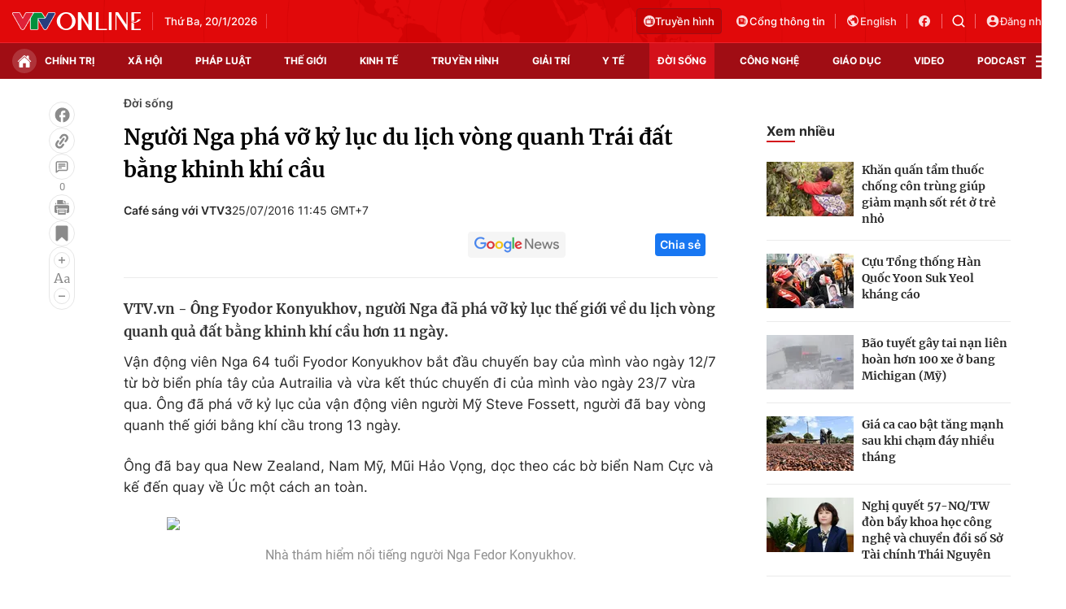

--- FILE ---
content_type: text/html; charset=utf-8
request_url: https://vtv.vn/ajax-detail-bottom-100132.htm
body_size: 5357
content:
<div class="hidden">
    <div class="box-category" data-layout="33" data-cd-key=siteid100:highestviewnews:zoneid100132hour24 >
                    <div class="box-category-top">
                <h2>
                    <span class="box-category-title">
                        Xem nhiều
                    </span>
                </h2>
            </div>
                <div class="box-category-middle">
                            <div class="box-category-item" data-id="100260112165700657"
                 >
                                             <a class="box-category-link-with-avatar img-resize" href="/du-xuan-thu-phu-dua-sap-vinh-long-100260112165700657.htm"
                        title="Du xuân &quot;Thủ phủ dừa sáp&quot; Vĩnh Long"   data-newstype="1"  data-type="0">
                                                    <img data-type="avatar"
                                src="https://cdn-images.vtv.vn/zoom/107_67/66349b6076cb4dee98746cf1/2026/01/13/package-media-27333309144985875048080-38543014051283310869176-64050212926182948696220.png"
                                alt="Du xuân &quot;Thủ phủ dừa sáp&quot; Vĩnh Long" loading=lazy 
                                class="box-category-avatar">
                        
                                            </a>
                                    <div class="box-category-content" >
            <!-- Ảnh dọc-->
                        <h3 class="box-category-title-text">
                <a data-type="title" data-linktype="newsdetail" data-id="100260112165700657"
                    class="box-category-link-title" data-type="0"
                     data-newstype="1"                     href="/du-xuan-thu-phu-dua-sap-vinh-long-100260112165700657.htm"
                    title="Du xuân &quot;Thủ phủ dừa sáp&quot; Vĩnh Long"
                     data-trimline="4" >Du xuân &quot;Thủ phủ dừa sáp&quot; Vĩnh Long</a>
                </h3>

                
                
                                <!-- Ảnh dọc-->
                





























        </div>
    </div>

                            <div class="box-category-item" data-id="100260118203933423"
                 >
                                             <a class="box-category-link-with-avatar img-resize" href="/sac-xuan-binh-ngo-ron-rang-tai-nha-trang-khanh-hoa-100260118203933423.htm"
                        title="Sắc xuân Bính Ngọ rộn ràng tại Nha Trang - Khánh Hòa"   data-newstype="0"  data-type="0">
                                                    <img data-type="avatar"
                                src="https://cdn-images.vtv.vn/zoom/107_67/66349b6076cb4dee98746cf1/2026/01/18/z7443629043913-301f77a2ee0dd5a066290d3bbc1b2877-08985168141523552439859-56075070714952170277317.jpg"
                                alt="Sắc xuân Bính Ngọ rộn ràng tại Nha Trang - Khánh Hòa" loading=lazy 
                                class="box-category-avatar">
                        
                                            </a>
                                    <div class="box-category-content" >
            <!-- Ảnh dọc-->
                        <h3 class="box-category-title-text">
                <a data-type="title" data-linktype="newsdetail" data-id="100260118203933423"
                    class="box-category-link-title" data-type="0"
                     data-newstype="0"                     href="/sac-xuan-binh-ngo-ron-rang-tai-nha-trang-khanh-hoa-100260118203933423.htm"
                    title="Sắc xuân Bính Ngọ rộn ràng tại Nha Trang - Khánh Hòa"
                     data-trimline="4" >Sắc xuân Bính Ngọ rộn ràng tại Nha Trang - Khánh Hòa</a>
                </h3>

                
                
                                <!-- Ảnh dọc-->
                





























        </div>
    </div>

                            <div class="box-category-item" data-id="100260113170636889"
                 >
                                             <a class="box-category-link-with-avatar img-resize" href="/nhat-ban-day-manh-xuc-tien-thu-hut-khach-du-lich-vung-dong-bang-song-cuu-long-100260113170636889.htm"
                        title="Nhật Bản đẩy mạnh xúc tiến thu hút khách du lịch vùng Đồng bằng sông Cửu Long"   data-newstype="0"  data-type="0">
                                                    <img data-type="avatar"
                                src="https://cdn-images.vtv.vn/zoom/107_67/66349b6076cb4dee98746cf1/2026/01/13/package-media-40406230947289797289012-12889696953821038008699.png"
                                alt="Nhật Bản đẩy mạnh xúc tiến thu hút khách du lịch vùng Đồng bằng sông Cửu Long" loading=lazy 
                                class="box-category-avatar">
                        
                                            </a>
                                    <div class="box-category-content" >
            <!-- Ảnh dọc-->
                        <h3 class="box-category-title-text">
                <a data-type="title" data-linktype="newsdetail" data-id="100260113170636889"
                    class="box-category-link-title" data-type="0"
                     data-newstype="0"                     href="/nhat-ban-day-manh-xuc-tien-thu-hut-khach-du-lich-vung-dong-bang-song-cuu-long-100260113170636889.htm"
                    title="Nhật Bản đẩy mạnh xúc tiến thu hút khách du lịch vùng Đồng bằng sông Cửu Long"
                     data-trimline="4" >Nhật Bản đẩy mạnh xúc tiến thu hút khách du lịch vùng Đồng bằng sông Cửu Long</a>
                </h3>

                
                
                                <!-- Ảnh dọc-->
                





























        </div>
    </div>

                            <div class="box-category-item" data-id="100251225151003438"
                 >
                                             <a class="box-category-link-with-avatar img-resize" href="/chat-lieu-ren-xuyen-thau-ton-vinh-ve-dep-cua-ao-dai-truyen-thong-100251225151003438.htm"
                        title="Chất liệu ren, xuyên thấu tôn vinh vẻ đẹp của áo dài truyền thống"   data-newstype="0"  data-type="0">
                                                    <img data-type="avatar"
                                src="https://cdn-images.vtv.vn/zoom/107_67/66349b6076cb4dee98746cf1/2025/12/25/gen-h-ao-dai-bia-61209542811184296518455-61799578745790802540257.jpg"
                                alt="Chất liệu ren, xuyên thấu tôn vinh vẻ đẹp của áo dài truyền thống" loading=lazy 
                                class="box-category-avatar">
                        
                                            </a>
                                    <div class="box-category-content" >
            <!-- Ảnh dọc-->
                        <h3 class="box-category-title-text">
                <a data-type="title" data-linktype="newsdetail" data-id="100251225151003438"
                    class="box-category-link-title" data-type="0"
                     data-newstype="0"                     href="/chat-lieu-ren-xuyen-thau-ton-vinh-ve-dep-cua-ao-dai-truyen-thong-100251225151003438.htm"
                    title="Chất liệu ren, xuyên thấu tôn vinh vẻ đẹp của áo dài truyền thống"
                     data-trimline="4" >Chất liệu ren, xuyên thấu tôn vinh vẻ đẹp của áo dài truyền thống</a>
                </h3>

                
                
                                <!-- Ảnh dọc-->
                





























        </div>
    </div>

                            <div class="box-category-item" data-id="100260105095827408"
                 >
                                             <a class="box-category-link-with-avatar img-resize" href="/don-nam-moi-khong-voi-va-o-lao-100260105095827408.htm"
                        title="Đón năm mới không vội vã ở Lào"   data-newstype="0"  data-type="16">
                                                    <img data-type="avatar"
                                src="https://cdn-images.vtv.vn/zoom/107_67/66349b6076cb4dee98746cf1/2026/01/05/package-media-92831212435391739314092-52724251098627734811592.png"
                                alt="Đón năm mới không vội vã ở Lào" loading=lazy 
                                class="box-category-avatar">
                        
                                            </a>
                                    <div class="box-category-content" >
            <!-- Ảnh dọc-->
                        <h3 class="box-category-title-text">
                <a data-type="title" data-linktype="newsdetail" data-id="100260105095827408"
                    class="box-category-link-title" data-type="16"
                     data-newstype="0"                     href="/don-nam-moi-khong-voi-va-o-lao-100260105095827408.htm"
                    title="Đón năm mới không vội vã ở Lào"
                     data-trimline="4" >Đón năm mới không vội vã ở Lào</a>
                </h3>

                
                
                                <!-- Ảnh dọc-->
                





























        </div>
    </div>

                    </div>
    </div>
</div>
    <div class="detail-sm-main">
        <div class="box-category" data-marked-zoneid=vtv_detail_chuyenmuc data-layout="35"  data-cd-key=siteid100:newsinzonesharenews:zone100132 >
        <div class="box-category-top">
            <h2>
            <span class="box-category-title" >
                Tin cùng chuyên mục
            </span>
            </h2>
            <div class="box-action">
                                    <span class="text-days">
                                        Xem theo ngày
                                    </span>

    <div class="list-form">
        <select class="select-item sDay">
            <option  value="0">Ngày</option>
            <option value="1">1</option>
            <option value="2">2</option>
            <option value="3">3</option>
            <option value="4">4</option>
            <option value="5">5</option>
            <option value="6">6</option>
            <option value="7">7</option>
            <option value="8">8</option>
            <option value="9">9</option>
            <option value="10">10</option>
            <option value="11">11</option>
            <option value="12">12</option>
            <option value="13">13</option>
            <option value="14">14</option>
            <option value="15">15</option>
            <option value="16">16</option>
            <option value="17">17</option>
            <option value="18">18</option>
            <option value="19">19</option>
            <option value="20">20</option>
            <option value="21">21</option>
            <option value="22">22</option>
            <option value="23">23</option>
            <option value="24">24</option>
            <option value="25">25</option>
            <option value="26">26</option>
            <option value="27">27</option>
            <option value="28">28</option>
            <option value="29">29</option>
            <option value="30">30</option>
            <option value="31">31</option>
        </select>

        <select class="select-item sMonth">
            <option value="0">Tháng</option>
            <option value="1">Tháng 1</option>
            <option value="2">Tháng 2</option>
            <option value="3">Tháng 3</option>
            <option value="4">Tháng 4</option>
            <option value="5">Tháng 5</option>
            <option value="6">Tháng 6</option>
            <option value="7">Tháng 7</option>
            <option value="8">Tháng 8</option>
            <option value="9">Tháng 9</option>
            <option value="10">Tháng 10</option>
            <option value="11">Tháng 11</option>
            <option value="12">Tháng 12</option>
        </select>

        <select class="select-item sYear">
            <option value="0">Năm</option>
                                        <option value="2026">2026</option>
                            <option value="2025">2025</option>
                            <option value="2024">2024</option>
                            <option value="2023">2023</option>
                            <option value="2022">2022</option>
                            <option value="2021">2021</option>
                            <option value="2020">2020</option>
                            <option value="2019">2019</option>
                    </select>
        <a href="javascript:;" onclick="XemTheoNgay()" class="views" rel="nofollow">XEM</a>
    </div>
</div>
<script>

    $('.sDay').val(20);
    $('.sMonth').val(01);
    $('.sYear').val(2026);
    function XemTheoNgay() {
        var hdZoneUrl = $('#hdZoneUrl').val();
        var hdParentUrl = $('#hdParentUrl').val();

        if (hdParentUrl != undefined && hdParentUrl != '' && hdZoneUrl != 'hdZoneUrl' && hdZoneUrl != undefined) {
            var shortUrl = `/${hdParentUrl}/${hdZoneUrl}`;
        }else if( hdZoneUrl != 'hdZoneUrl' && hdZoneUrl != undefined) {
            var shortUrl = `/${hdZoneUrl}`;
        }


        var day = (($('.sDay').val()<10)?'0':'') + $('.sDay').val() + '';
        var month =(($('.sMonth').val()<10)?'0':'') + $('.sMonth').val() + '';
        var year = $('.sYear').val() + '';


        if (day == '0' || month == '0' || year == '0') {
            alert('Bạn vui lòng chọn đủ ngày tháng năm.');
            return;
        }

        try {
            var re = /^(0[1-9]|[12][0-9]|3[01])-(0[1-9]|1[0-2])-\d{4}$/;

            var dateInput = day + '-' + month + '-' + year;

            var minYear = 1902;
            var maxYear = (new Date()).getFullYear();

            if (regs = dateInput.match(re)) {
                if (regs[1] < 1 || regs[1] > 31) {
                    alert("Giá trị ngày không đúng: " + regs[1]);
                    return;
                } else if (regs[2] < 1 || regs[2] > 12) {
                    alert("Giá trị tháng không đúng: " + regs[2]);
                    return;
                } else if (regs[3] < minYear || regs[3] > maxYear) {
                    alert("Giá trị năm không đúng: " + regs[3] + " - phải nằm trong khoảng " + minYear + " và " + maxYear);
                    return;
                }

                /* check leap year*/

                switch (month) {
                    case "4":
                    case "04":
                    case "6":
                    case "06":
                    case "9":
                    case "09":
                    case "11":
                        if (day > 30) {
                            alert('Không tồn tại ngày: "' + day + '/' + month + '/' + year + '". Hãy thử lại');
                            return;
                        }
                        break;
                    case "2":
                    case "02":
                        var isLeapYear = parseFloat(year) % 4 == 0;

                        if (day > (isLeapYear ? 29 : 28)) {
                            alert('Không tồn tại ngày: "' + day + '/' + month + '/' + year + '". Hãy thử lại');
                            return;
                        }
                        break;
                }
            } else {
                alert('Không tồn tại ngày: "' + day + '/' + month + '/' + year + '". Hãy thử lại');
                return;
            }

            /* date time OK*/
            var url = `${shortUrl}/xem-theo-ngay/${dateInput}.htm`;

            //alert(url);
            window.location = url;
        } catch (e) {
            console.log('exception:' + e);
            alert('Không tồn tại ngày: "' + day + '/' + month + '/' + year + '". Hãy thử lại');
        }
    }
</script>

        </div>

        <div class="box-category-middle">
                            <div class="box-category-item" data-id="100260120114404618"
                 >
                                             <a class="box-category-link-with-avatar img-resize" href="/tet-tro-ve-chon-nghe-lap-nghiep-lam-diem-tua-cho-tuong-lai-100260120114404618.htm"
                        title="Tết trở về - Chọn nghề lập nghiệp làm điểm tựa cho tương lai"   data-newstype="0"  data-type="0">
                                                    <img data-type="avatar"
                                src="https://cdn-images.vtv.vn/zoom/227_142/66349b6076cb4dee98746cf1/2026/01/20/package-media-36314396120418381674805-61101566016937014553080.png"
                                alt="Tết trở về - Chọn nghề lập nghiệp làm điểm tựa cho tương lai" loading=lazy 
                                class="box-category-avatar">
                        
                                            </a>
                                    <div class="box-category-content" >
            <!-- Ảnh dọc-->
                        <h3 class="box-category-title-text">
                <a data-type="title" data-linktype="newsdetail" data-id="100260120114404618"
                    class="box-category-link-title" data-type="0"
                     data-newstype="0"                     href="/tet-tro-ve-chon-nghe-lap-nghiep-lam-diem-tua-cho-tuong-lai-100260120114404618.htm"
                    title="Tết trở về - Chọn nghề lập nghiệp làm điểm tựa cho tương lai"
                     data-trimline="3" >Tết trở về - Chọn nghề lập nghiệp làm điểm tựa cho tương lai</a>
                </h3>

                
                
                                <!-- Ảnh dọc-->
                





























        </div>
    </div>

                            <div class="box-category-item" data-id="100260119151618631"
                 >
                                             <a class="box-category-link-with-avatar img-resize" href="/banh-quy-deo-dujjonku-trao-luu-trang-mieng-gay-sot-tai-han-quoc-100260119151618631.htm"
                        title="Bánh quy dẻo Dujjonku - Trào lưu tráng miệng gây sốt tại Hàn Quốc"   data-newstype="0"  data-type="0">
                                                    <img data-type="avatar"
                                src="https://cdn-images.vtv.vn/zoom/227_142/66349b6076cb4dee98746cf1/2026/01/19/619138670-1197546149246749-5885327029156719115-n-58644664272250905781406-80556394557750909931328.jpg"
                                alt="Bánh quy dẻo Dujjonku - Trào lưu tráng miệng gây sốt tại Hàn Quốc" loading=lazy 
                                class="box-category-avatar">
                        
                                            </a>
                                    <div class="box-category-content" >
            <!-- Ảnh dọc-->
                        <h3 class="box-category-title-text">
                <a data-type="title" data-linktype="newsdetail" data-id="100260119151618631"
                    class="box-category-link-title" data-type="0"
                     data-newstype="0"                     href="/banh-quy-deo-dujjonku-trao-luu-trang-mieng-gay-sot-tai-han-quoc-100260119151618631.htm"
                    title="Bánh quy dẻo Dujjonku - Trào lưu tráng miệng gây sốt tại Hàn Quốc"
                     data-trimline="3" >Bánh quy dẻo Dujjonku - Trào lưu tráng miệng gây sốt tại Hàn Quốc</a>
                </h3>

                
                
                                <!-- Ảnh dọc-->
                





























        </div>
    </div>

                            <div class="box-category-item" data-id="100260119110141284"
                 >
                                             <a class="box-category-link-with-avatar img-resize" href="/hoa-anh-dao-no-som-tai-nhat-ban-100260119110141284.htm"
                        title="Hoa anh đào nở sớm tại Nhật Bản"   data-newstype="0"  data-type="0">
                                                    <img data-type="avatar"
                                src="https://cdn-images.vtv.vn/zoom/227_142/66349b6076cb4dee98746cf1/2026/01/19/spring-in-tokyo-51956876721581844512562-13381415287968630904614.jpg"
                                alt="Hoa anh đào nở sớm tại Nhật Bản" loading=lazy 
                                class="box-category-avatar">
                        
                                            </a>
                                    <div class="box-category-content" >
            <!-- Ảnh dọc-->
                        <h3 class="box-category-title-text">
                <a data-type="title" data-linktype="newsdetail" data-id="100260119110141284"
                    class="box-category-link-title" data-type="0"
                     data-newstype="0"                     href="/hoa-anh-dao-no-som-tai-nhat-ban-100260119110141284.htm"
                    title="Hoa anh đào nở sớm tại Nhật Bản"
                     data-trimline="3" >Hoa anh đào nở sớm tại Nhật Bản</a>
                </h3>

                
                
                                <!-- Ảnh dọc-->
                





























        </div>
    </div>

                            <div class="box-category-item" data-id="100260119145209993"
                 >
                                             <a class="box-category-link-with-avatar img-resize" href="/apec-2027-dat-ra-yeu-cau-gi-cho-du-lich-an-giang-100260119145209993.htm"
                        title="APEC 2027 đặt ra yêu cầu gì cho du lịch An Giang?"   data-newstype="0"  data-type="0">
                                                    <img data-type="avatar"
                                src="https://cdn-images.vtv.vn/zoom/227_142/66349b6076cb4dee98746cf1/2026/01/19/phu-quoc-2-67855399389179013618541-30787818944434221219502.jpg"
                                alt="APEC 2027 đặt ra yêu cầu gì cho du lịch An Giang?" loading=lazy 
                                class="box-category-avatar">
                        
                                            </a>
                                    <div class="box-category-content" >
            <!-- Ảnh dọc-->
                        <h3 class="box-category-title-text">
                <a data-type="title" data-linktype="newsdetail" data-id="100260119145209993"
                    class="box-category-link-title" data-type="0"
                     data-newstype="0"                     href="/apec-2027-dat-ra-yeu-cau-gi-cho-du-lich-an-giang-100260119145209993.htm"
                    title="APEC 2027 đặt ra yêu cầu gì cho du lịch An Giang?"
                     data-trimline="3" >APEC 2027 đặt ra yêu cầu gì cho du lịch An Giang?</a>
                </h3>

                
                
                                <!-- Ảnh dọc-->
                





























        </div>
    </div>

                            <div class="box-category-item" data-id="100260119095232555"
                 >
                                             <a class="box-category-link-with-avatar img-resize" href="/khanh-hoa-khai-mac-le-hoi-tet-xua-2026-100260119095232555.htm"
                        title="Khánh Hòa: Khai mạc Lễ hội Tết Xưa 2026 "   data-newstype="0"  data-type="0">
                                                    <img data-type="avatar"
                                src="https://cdn-images.vtv.vn/zoom/227_142/66349b6076cb4dee98746cf1/2026/01/19/z7445111622449-c37bcc9c3f63d83284d614b44781210b-32632630214205579086721-25203433286047383253764.jpg"
                                alt="Khánh Hòa: Khai mạc Lễ hội Tết Xưa 2026 " loading=lazy 
                                class="box-category-avatar">
                        
                                            </a>
                                    <div class="box-category-content" >
            <!-- Ảnh dọc-->
                        <h3 class="box-category-title-text">
                <a data-type="title" data-linktype="newsdetail" data-id="100260119095232555"
                    class="box-category-link-title" data-type="0"
                     data-newstype="0"                     href="/khanh-hoa-khai-mac-le-hoi-tet-xua-2026-100260119095232555.htm"
                    title="Khánh Hòa: Khai mạc Lễ hội Tết Xưa 2026 "
                     data-trimline="3" >Khánh Hòa: Khai mạc Lễ hội Tết Xưa 2026 </a>
                </h3>

                
                
                                <!-- Ảnh dọc-->
                





























        </div>
    </div>

                            <div class="box-category-item" data-id="100260118211852502"
                 >
                                             <a class="box-category-link-with-avatar img-resize" href="/dak-lak-dat-muc-tieu-don-khoang-8-trieu-luot-du-khach-trong-nam-2026-100260118211852502.htm"
                        title="Đắk Lắk đặt mục tiêu đón khoảng 8 triệu lượt du khách trong năm 2026"   data-newstype="0"  data-type="0">
                                                    <img data-type="avatar"
                                src="https://cdn-images.vtv.vn/zoom/227_142/66349b6076cb4dee98746cf1/2026/01/18/z7080482418264-d4b48eea9c8b489dfa89fb960e9a70e1-22568459083925450288694-16614773497009927294376.jpg"
                                alt="Đắk Lắk đặt mục tiêu đón khoảng 8 triệu lượt du khách trong năm 2026" loading=lazy 
                                class="box-category-avatar">
                        
                                            </a>
                                    <div class="box-category-content" >
            <!-- Ảnh dọc-->
                        <h3 class="box-category-title-text">
                <a data-type="title" data-linktype="newsdetail" data-id="100260118211852502"
                    class="box-category-link-title" data-type="0"
                     data-newstype="0"                     href="/dak-lak-dat-muc-tieu-don-khoang-8-trieu-luot-du-khach-trong-nam-2026-100260118211852502.htm"
                    title="Đắk Lắk đặt mục tiêu đón khoảng 8 triệu lượt du khách trong năm 2026"
                     data-trimline="3" >Đắk Lắk đặt mục tiêu đón khoảng 8 triệu lượt du khách trong năm 2026</a>
                </h3>

                
                
                                <!-- Ảnh dọc-->
                





























        </div>
    </div>

                            <div class="box-category-item" data-id="100260118221701215"
                 >
                                             <a class="box-category-link-with-avatar img-resize" href="/gui-gam-yeu-thuong-qua-nhung-mon-qua-don-tet-100260118221701215.htm"
                        title="Gửi gắm yêu thương qua những món quà đón Tết"   data-newstype="0"  data-type="0">
                                                    <img data-type="avatar"
                                src="https://cdn-images.vtv.vn/zoom/227_142/66349b6076cb4dee98746cf1/2026/01/18/package-media-46062912402114617139817-14482245271517156941268.png"
                                alt="Gửi gắm yêu thương qua những món quà đón Tết" loading=lazy 
                                class="box-category-avatar">
                        
                                            </a>
                                    <div class="box-category-content" >
            <!-- Ảnh dọc-->
                        <h3 class="box-category-title-text">
                <a data-type="title" data-linktype="newsdetail" data-id="100260118221701215"
                    class="box-category-link-title" data-type="0"
                     data-newstype="0"                     href="/gui-gam-yeu-thuong-qua-nhung-mon-qua-don-tet-100260118221701215.htm"
                    title="Gửi gắm yêu thương qua những món quà đón Tết"
                     data-trimline="3" >Gửi gắm yêu thương qua những món quà đón Tết</a>
                </h3>

                
                
                                <!-- Ảnh dọc-->
                





























        </div>
    </div>

                                        <zone id="mfw3go2k"></zone>
    <script>
        if (pageSettings.allowAds) arfAsync.push("mfw3go2k");
    </script>

                    </div>
    </div>

        <!-- xem thêm per -->
        <div id='vtv_detail_readmore_web'></div>
    </div>
<script>
    if (!isNotAllow3rd) {
        loadJsAsync("https://js.aiservice.vn/rec/vtv_detail_readmore_web.js", function () {});
    }
    (runinit = window.runinit || []).push(function () {

        // if ($('.box-category[data-layout="33"]').length > 0) {
        //     jQuery('.box-category[data-layout="33"]').detach().insertBefore('.insert-most-view-detail');
        // }
        $('.box-category-link-title[data-trimline="3"]').trimLine(3);
        $('.box-category-link-title[data-trimline="4"]').trimLine(4);

        var item = $('.box-category[data-layout="35"] .box-category-item');
        var newsId = $('#hdNewsId').val();
        $.each(item, function (index, obj) {
            if (newsId != "undefined" && newsId != "") {
                if ($(this).attr("data-id") == newsId) {
                    $(this).remove();
                }
            }
        }).promise().done(function (){
            if ($('.box-category[data-layout="35"] .box-category-item').length > 6){
                $('.box-category[data-layout="35"] .box-category-item').last().remove();
            }
        });

        //chỉnh lại thum ảnh bài bigstory
        if($('.detail__sm-bottom-tt').length){
            $.each( $('.detail__sm-bottom-tt [data-layout="35"] img'), function (index, obj) {
                var src =  $(this).attr("src");
                src = src.replaceAll('/zoom/227_142/','/zoom/314_196/')
                $(this).attr("src",src);
            });
        }
    });
</script>

<!--u: 20/01/2026 14:36:25 -->

--- FILE ---
content_type: application/javascript
request_url: https://static.mediacdn.vn/vtv.vn/TTS/embedTTSv01052023min.js
body_size: 2566
content:
var embedTTS; function embedTTSLoadJs(e, t) { if (0 == document.querySelectorAll('script[src="' + e + '"]').length) { var i = document.getElementsByTagName("head")[0], a = document.createElement("script"); a.type = "text/javascript", a.async = !0, "function" == typeof t && (a.onreadystatechange = a.onload = function () { t(!1) }), a.src = e, 0 == document.querySelectorAll('script[src="' + e + '"]').length && i.appendChild(a) } else "function" == typeof t && t(!0) } function embedTTSDeclare() { embedTTS = function () { var e = { wrapper: "", cookieName: "embedTTS", primaryColor: "#ff5400", newsId: "", distributionDate: "", nameSpace: "", domainStorage: "https://tts.mediacdn.vn", srcAudioFormat: "{0}/{1}/{2}-{3}-{4}.{5}", ext: "wav", defaultVoice: "nu", apiCheckUrlExists: "https://demo.corenlp.admicro.vn/tts/get_file", labelAudio: "ĐỌC B\xc0I", inited: !1 }, t = [{ id: "nam", name: "Nam miền Bắc" }, { id: "nu", name: "Nữ miền Bắc" }, { id: "nam-1", name: "Nam miền Nam" }, { id: "nu-1", name: "Nữ miền Nam" }]; function i(i, a, n, d) { i.html(String.format('<div class="audioplayer" data-file="{0}" data-id="{1}" data-voice="{2}"></div>', a, e.newsId, n)), function i(a, n, d) { var o = $(a), r = o.attr("data-file"), s = o.attr("data-id"), l = o.attr("data-voice"), c = "", m = playerInitScript.getPlayers(); void 0 !== m && void 0 !== m["#streamid_" + s] && (c = "_" + Math.random().toString(36).substr(2, 9)), o.prepend('<audio width="100%" id="streamid_' + s + c + '" class="videoNewsPlayer" playsinline="" webkit-playsinline=""></audio>'); try { playerInitScript("streamid_" + s + c, { params: { file: r, firstLabelAudio: l, audioSwitchVoice: d, autoplay: n, replay: !0, mute: !1, nonFullWidth: !0 }, secure: "[base64]" }, function () { this.on("audio:voiceSelect", function (i, a) { try { var n, d, o, r, s = t.filter(e => e.name === a.name)[0], l = new Date; n = e.cookieName, d = s.id, o = new Date(l.getTime() + e.cookieLifeTime), r = escape(d) + (null == o ? "" : "; expires=" + o.toUTCString()), document.cookie = n + "=" + r } catch (c) { console.log("audio:voiceSelect", c) } }) }) } catch (p) { console.log(p) } }(e.wrapper + " .embed-tts .audioplayer", !1, d) } function a(t, i, a, n) { return String.format(e.srcAudioFormat, e.domainStorage, i, a, n, t, e.ext) } return String.format = function (e) { if (arguments.length <= 1) return e; for (var t = arguments.length - 2, i = 0; i <= t; i++)e = e.replace(RegExp("\\{" + i + "\\}", "gi"), arguments[i + 1]); return e }, { init: function (n, d) { $.extend(e, n), console.log(e), e.inited || ($("head").append("<style>.embed-tts{display:flex;max-width:100%;align-items:center;}.embed-tts.hidden{display:none}.embed-tts .audioplayer{width:100%;background-color:transparent!important}.embed-tts audio{width:100%;outline:none;max-width:100%;max-height:35px}.embed-tts .user-voice-list{margin:0 5px;position:relative}.embed-tts .user-voice-list svg{fill:#ec566b;height:30px;width:30px}.embed-tts .user-voice-list .spmn{position:absolute;list-style:none;padding:0;background-color:#eee;margin:0;right:0;top:100%;width:160px;display:none}.embed-tts .user-voice-list.active .spmn{display:block;z-index:1}.embed-tts .user-voice-list .spmn li{line-height:40px}.embed-tts .user-voice-list .spmn li a:hover{background:rgba(0,0,0,.3)}.embed-tts .user-voice-list .spmn li a{text-decoration:none;color:#222;font:600 13px/normal Arial;display:block;padding:5px 10px}</style>"), $("head").append("<style>.embed-tts .user-voice-list svg{fill:" + e.primaryColor + "}</style>")), function n(d) { if (0 != $(e.wrapper).length) { var o = '<div class="embed-tts hidden" data-newsid="{NewsId}" data-distributiondate="{DistributionDate}" data-namespace="{NameSpace}">					</div>'.replace("{NewsId}", e.newsId).replace("{DistributionDate}", e.distributionDate).replace("{NameSpace}", e.nameSpace); $(e.wrapper).append(o), function n(d) { var o = $(e.wrapper).find(".embed-tts"); if (0 != o.length) { var r = o.attr("data-newsid"), s = o.attr("data-distributiondate"), l = o.attr("data-namespace"); if (void 0 !== r && void 0 !== s && void 0 !== l) { var c, m, p = function e(t) { var i = document.cookie, a = i.indexOf(" " + t + "="); if (-1 == a && (a = i.indexOf(t + "=")), -1 == a) i = null; else { a = i.indexOf("=", a) + 1; var n = i.indexOf(";", a); -1 == n && (n = i.length), i = unescape(i.substring(a, n)) } return i }(e.cookieName), u = t.filter(t => t.id === (p || e.defaultVoice))[0], f = a(r, s, l, p || e.defaultVoice), h = []; $.each(t, function (e, t) { t.id !== u.id && h.push({ name: t.name, link: a(r, s, l, t.id) }) }), c = f, m = function (t) { t && (o.removeClass("hidden"), "undefined" == typeof playerInitScript ? embedTTSLoadJs("https://adminplayer.sohatv.vn/resource/init-script/playerInitScript.js", function () { i(o, f, u.name, h) }) : i(o, f, u.name, h)), "function" == typeof d && d(e, t) }, $.ajax({ method: "GET", url: e.apiCheckUrlExists + "?filename=" + c.replace(e.domainStorage + "/", ""), success: function (e) { console.log("UrlExists: ", e), "function" == typeof m && m(1 == e.status) }, error: function (e) { console.log("UrlExists Ex: ", c, "-", e), "function" == typeof m && m(!1) } }) } } }(d) } }(d), e.inited = !0 }, settings: e } }(jQuery) } "undefined" == typeof jQuery ? embedTTSLoadJs("https://static.mediacdn.vn/common/js/jquery-1.11.0.min.js", embedTTSDeclare) : embedTTSDeclare();